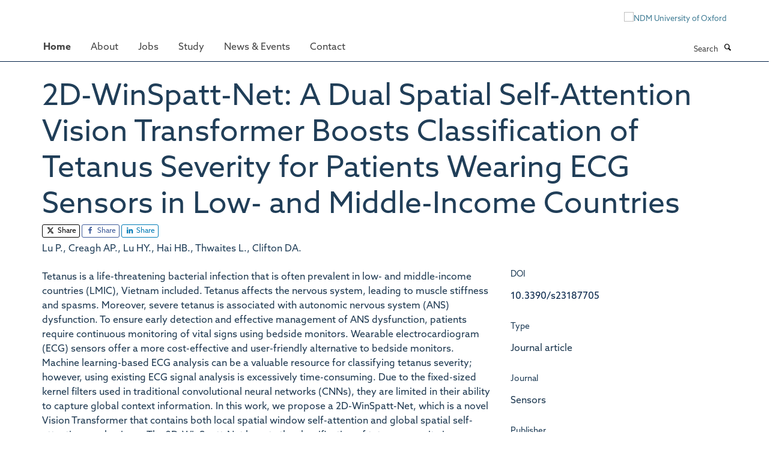

--- FILE ---
content_type: text/html;charset=utf-8
request_url: https://www.ndm.ox.ac.uk/publications/1521656?defc589a-f6d4-11f0-bbc7-cf648ad98801
body_size: 8272
content:
<!doctype html>
<html xmlns="http://www.w3.org/1999/xhtml" lang="en" xml:lang="en">

    <head><base href="https://www.ndm.ox.ac.uk/publications/1521656/" />
        <meta charset="utf-8" />
        <meta name="viewport" content="width=device-width, initial-scale=1.0" />
        <meta name="apple-mobile-web-app-capable" content="yes" />
        <meta name="apple-mobile-web-app-title" content="Haiku" />
        
        <meta http-equiv="Content-Type" content="text/html; charset=utf-8" /><meta name="citation_title" content="2D-WinSpatt-Net: A Dual Spatial Self-Attention Vision Transformer Boosts Classification of Tetanus Severity for Patients Wearing ECG Sensors in Low- and Middle-Income Countries" /><meta name="citation_author" content="Lu P." /><meta name="citation_author" content="Creagh AP." /><meta name="citation_author" content="Lu HY." /><meta name="citation_author" content="Hai HB." /><meta name="citation_author" content="Thwaites L." /><meta name="citation_author" content="Clifton DA." /><meta name="citation_publication_date" content="2023/09/06" /><meta name="citation_journal_title" content="Sensors" /><meta name="citation_volume" content="23" /><meta name="citation_firstpage" content="7705" /><meta name="citation_lastpage" content="7705" /><meta content="Tetanus is a life-threatening bacterial infection that is often prevalent in low- and middle-income countries (LMIC), Vietnam included. Tetanus affects the nervous system, leading to muscle stiffness and spasms. Moreover, severe tetanus is associated with autonomic nervous system (ANS) dysfunction. To ensure early detection and effective management of ANS dysfunction, patients require continuous monitoring of vital signs using bedside monitors. Wearable electrocardiogram (ECG) sensors offer a more cost-effective and user-friendly alternative to bedside monitors. Machine learning-based ECG analysis can be a valuable resource for classifying tetanus severity; however, using existing ECG signal analysis is excessively time-consuming. Due to the fixed-sized kernel filters used in traditional convolutional neural networks (CNNs), they are limited in their ability to capture global context information. In this work, we propose a 2D-WinSpatt-Net, which is a novel Vision Transformer that contains both local spatial window self-attention and global spatial self-attention mechanisms. The 2D-WinSpatt-Net boosts the classification of tetanus severity in intensive-care settings for LMIC using wearable ECG sensors. The time series imaging—continuous wavelet transforms—is transformed from a one-dimensional ECG signal and input to the proposed 2D-WinSpatt-Net. In the classification of tetanus severity levels, 2D-WinSpatt-Net surpasses state-of-the-art methods in terms of performance and accuracy. It achieves remarkable results with an F1 score of 0.88 ± 0.00, precision of 0.92 ± 0.02, recall of 0.85 ± 0.01, specificity of 0.96 ± 0.01, accuracy of 0.93 ± 0.02 and AUC of 0.90 ± 0.00." name="description" /><meta name="og:title" content="2D-WinSpatt-Net: A Dual Spatial Self-Attention Vision Transformer Boosts Classification of Tetanus Severity for Patients Wearing ECG Sensors in Low- and Middle-Income Countries" /><meta name="og:description" content="Tetanus is a life-threatening bacterial infection that is often prevalent in low- and middle-income countries (LMIC), Vietnam included. Tetanus affects the nervous system, leading to muscle stiffness and spasms. Moreover, severe tetanus is associated with autonomic nervous system (ANS) dysfunction. To ensure early detection and effective management of ANS dysfunction, patients require continuous monitoring of vital signs using bedside monitors. Wearable electrocardiogram (ECG) sensors offer a more cost-effective and user-friendly alternative to bedside monitors. Machine learning-based ECG analysis can be a valuable resource for classifying tetanus severity; however, using existing ECG signal analysis is excessively time-consuming. Due to the fixed-sized kernel filters used in traditional convolutional neural networks (CNNs), they are limited in their ability to capture global context information. In this work, we propose a 2D-WinSpatt-Net, which is a novel Vision Transformer that contains both local spatial window self-attention and global spatial self-attention mechanisms. The 2D-WinSpatt-Net boosts the classification of tetanus severity in intensive-care settings for LMIC using wearable ECG sensors. The time series imaging—continuous wavelet transforms—is transformed from a one-dimensional ECG signal and input to the proposed 2D-WinSpatt-Net. In the classification of tetanus severity levels, 2D-WinSpatt-Net surpasses state-of-the-art methods in terms of performance and accuracy. It achieves remarkable results with an F1 score of 0.88 ± 0.00, precision of 0.92 ± 0.02, recall of 0.85 ± 0.01, specificity of 0.96 ± 0.01, accuracy of 0.93 ± 0.02 and AUC of 0.90 ± 0.00." /><meta name="og:url" content="https://www.ndm.ox.ac.uk/publications/1521656" /><meta name="twitter:card" content="summary" /><meta name="twitter:site" content="@NDMOxford" /><meta name="twitter:title" content="2D-WinSpatt-Net: A Dual Spatial Self-Attention Vision Transformer Boosts Classification of Tetanus Severity for Patients Wearing ECG Sensors in Low- and Middle-Income Countries" /><meta name="twitter:description" content="Tetanus is a life-threatening bacterial infection that is often prevalent in low- and middle-income countries (LMIC), Vietnam included. Tetanus affects the nervous system, leading to muscle stiffness and spasms. Moreover, severe tetanus is associated with autonomic nervous system (ANS) dysfunction. To ensure early detection and effective management of ANS dysfunction, patients require continuous monitoring of vital signs using bedside monitors. Wearable electrocardiogram (ECG) sensors offer a more cost-effective and user-friendly alternative to bedside monitors. Machine learning-based ECG analysis can be a valuable resource for classifying tetanus severity; however, using existing ECG signal analysis is excessively time-consuming. Due to the fixed-sized kernel filters used in traditional convolutional neural networks (CNNs), they are limited in their ability to capture global context information. In this work, we propose a 2D-WinSpatt-Net, which is a novel Vision Transformer that contains both local spatial window self-attention and global spatial self-attention mechanisms. The 2D-WinSpatt-Net boosts the classification of tetanus severity in intensive-care settings for LMIC using wearable ECG sensors. The time series imaging—continuous wavelet transforms—is transformed from a one-dimensional ECG signal and input to the proposed 2D-WinSpatt-Net. In the classification of tetanus severity levels, 2D-WinSpatt-Net surpasses state-of-the-art methods in terms of performance and accuracy. It achieves remarkable results with an F1 score of 0.88 ± 0.00, precision of 0.92 ± 0.02, recall of 0.85 ± 0.01, specificity of 0.96 ± 0.01, accuracy of 0.93 ± 0.02 and AUC of 0.90 ± 0.00." /><meta name="generator" content="Plone - http://plone.org" /><meta name="google-site-verification" content="GxXhnkJ5WURcNlF7T3WxOZDbVisDAm-f3OZkKjCNIZQ" /><meta itemprop="url" content="https://www.ndm.ox.ac.uk/publications/1521656" /><title>2D-WinSpatt-Net: A Dual Spatial Self-Attention Vision Transformer Boosts Classification of Tetanus Severity for Patients Wearing ECG Sensors in Low- and Middle-Income Countries — Nuffield Department of Medicine</title>
        
        
        
        
        
    <link rel="stylesheet" type="text/css" media="screen" href="https://www.ndm.ox.ac.uk/portal_css/Turnkey%20Theme/resourcecollective.cookielawcookielaw-cachekey-04f2c173c41afbc49ab66d4298994288.css" /><link rel="stylesheet" type="text/css" href="https://www.ndm.ox.ac.uk/portal_css/Turnkey%20Theme/themebootstrapcssselect2-cachekey-ee8547e34b50fa962d2a5032731edbca.css" /><link rel="stylesheet" type="text/css" href="https://www.ndm.ox.ac.uk/portal_css/Turnkey%20Theme/themebootstrapcssmagnific.popup-cachekey-26c8343d38c74482e33deeb6ef98c5ce.css" /><link rel="stylesheet" type="text/css" media="screen" href="https://www.ndm.ox.ac.uk/portal_css/Turnkey%20Theme/resourcecollective.covercsscover-cachekey-7985b6d732b3605a6dcde464eec9e189.css" /><link rel="stylesheet" type="text/css" media="screen" href="https://www.ndm.ox.ac.uk/portal_css/Turnkey%20Theme/resourcehaiku.coveroverlays-cachekey-1f43bdbf773097bfb24c1c916d33805c.css" /><link rel="stylesheet" type="text/css" href="https://www.ndm.ox.ac.uk/portal_css/Turnkey%20Theme/resourcehaiku.coverhaiku.chooser-cachekey-7ea0675857fe4bef31e12fe01791631f.css" /><link rel="stylesheet" type="text/css" href="https://www.ndm.ox.ac.uk/portal_css/Turnkey%20Theme/resourcehaiku.widgets.imagehaiku.image.widget-cachekey-d51a90854ba2eba14ca1431874d00a9b.css" /><link rel="stylesheet" type="text/css" media="screen" href="https://www.ndm.ox.ac.uk/++resource++haiku.core.vendor/prism.min.css" /><link rel="stylesheet" href="https://use.typekit.net/ves1zfi.css" /><link rel="canonical" href="https://www.ndm.ox.ac.uk/publications/1521656" /><link rel="search" href="https://www.ndm.ox.ac.uk/@@search" title="Search this site" /><link rel="shortcut icon" type="image/x-icon" href="https://www.ndm.ox.ac.uk/images/site-logos/favicon?v=65a65d78-f6d0-11f0-8611-11badb4d378b" /><link rel="apple-touch-icon" href="https://www.ndm.ox.ac.uk/apple-touch-icon.png?v=65a65d79-f6d0-11f0-8611-11badb4d378b" /><script type="text/javascript" src="https://www.ndm.ox.ac.uk/portal_javascripts/Turnkey%20Theme/resourcecollective.cookielawcookielaw_disabler-cachekey-69394a497a5ac3497202697554a8f94e.js"></script><script type="text/javascript" src="https://www.ndm.ox.ac.uk/portal_javascripts/Turnkey%20Theme/themebootstrapjsvendorrespond-cachekey-1c5e2fe40b1b2a02b5bfe20d2e3f70cd.js"></script><script type="text/javascript" src="https://www.ndm.ox.ac.uk/portal_javascripts/Turnkey%20Theme/resourceplone.app.jquery-cachekey-d6afc883df7a2db9f67246816e7ed31d.js"></script><script type="text/javascript" src="https://www.ndm.ox.ac.uk/portal_javascripts/Turnkey%20Theme/++theme++bootstrap/js/vendor/bootstrap.js"></script><script type="text/javascript" src="https://www.ndm.ox.ac.uk/portal_javascripts/Turnkey%20Theme/themebootstrapjspluginsvendorjquery.trunk8-cachekey-1ac63df0fd7cdf164f27b3328db0019d.js"></script><script type="text/javascript" src="https://www.ndm.ox.ac.uk/portal_javascripts/Turnkey%20Theme/++theme++bootstrap/js/plugins/vendor/jquery.magnific.popup.js"></script><script type="text/javascript" src="https://www.ndm.ox.ac.uk/portal_javascripts/Turnkey%20Theme/plone_javascript_variables-cachekey-5ffc2b6b34b3a267217d6c0c93fb37a4.js"></script><script type="text/javascript" src="https://www.ndm.ox.ac.uk/portal_javascripts/Turnkey%20Theme/resourceplone.app.jquerytools-cachekey-dd81e6d52409f8939101c7b2983d7461.js"></script><script type="text/javascript" src="https://www.ndm.ox.ac.uk/portal_javascripts/Turnkey%20Theme/mark_special_links-cachekey-236fcf0c865f2d940adf741de17e6230.js"></script><script type="text/javascript" src="https://www.ndm.ox.ac.uk/portal_javascripts/Turnkey%20Theme/resourceplone.app.discussion.javascriptscomments-cachekey-eceffabaf19d69b947f4c154e82914a9.js"></script><script type="text/javascript" src="https://www.ndm.ox.ac.uk/portal_javascripts/Turnkey%20Theme/themebootstrapjspluginsvendorselect2-cachekey-c6f2442bf6aa46914c09f9ed4eaeb260.js"></script><script type="text/javascript" src="https://www.ndm.ox.ac.uk/portal_javascripts/Turnkey%20Theme/++theme++bootstrap/js/plugins/vendor/jquery.html5-placeholder-shim.js"></script><script type="text/javascript" src="https://www.ndm.ox.ac.uk/portal_javascripts/Turnkey%20Theme/++theme++bootstrap/js/vendor/hammer.js"></script><script type="text/javascript" src="https://www.ndm.ox.ac.uk/portal_javascripts/Turnkey%20Theme/themebootstrapjspluginshaikujquery.navigation-portlets-cachekey-a4cc4bdbda81f3d9d8daa006b3ded9f8.js"></script><script type="text/javascript" src="https://www.ndm.ox.ac.uk/portal_javascripts/Turnkey%20Theme/themebootstrapjspluginsvendormasonry-cachekey-babe9bd61c2aa5bf102764aadeb5649d.js"></script><script type="text/javascript" src="https://www.ndm.ox.ac.uk/portal_javascripts/Turnkey%20Theme/themebootstrapjspluginsvendorimagesloaded-cachekey-b82539ce76ee854cae9589b52999b59f.js"></script><script type="text/javascript" src="https://www.ndm.ox.ac.uk/portal_javascripts/Turnkey%20Theme/++theme++bootstrap/js/plugins/vendor/jquery.lazysizes.js"></script><script type="text/javascript" src="https://www.ndm.ox.ac.uk/portal_javascripts/Turnkey%20Theme/themebootstrapjspluginsvendorjquery.toc-cachekey-d522445b542b452109a042dac1c3cb45.js"></script><script type="text/javascript" src="https://www.ndm.ox.ac.uk/portal_javascripts/Turnkey%20Theme/++theme++bootstrap/js/turnkey-various.js"></script><script type="text/javascript" src="https://www.ndm.ox.ac.uk/portal_javascripts/Turnkey%20Theme/resourcehaiku.widgets.imagehaiku.image.widget-cachekey-0b1093fbbab38ff6c9337ea4a18fc8bb.js"></script><script type="text/javascript" src="https://www.ndm.ox.ac.uk/portal_javascripts/Turnkey%20Theme/resourcecollective.cookielawcookielaw_banner-cachekey-cc33aa8dc76e4b3b15400c558a5d210e.js"></script><script type="text/javascript">
        jQuery(function($){
            if (typeof($.datepicker) != "undefined"){
              $.datepicker.setDefaults(
                jQuery.extend($.datepicker.regional[''],
                {dateFormat: 'mm/dd/yy'}));
            }
        });
        </script><script> </script><script async="" src="https://www.googletagmanager.com/gtag/js?id=G-NQCDYBGP06"></script><script>
  window.dataLayer = window.dataLayer || [];
  function gtag(){dataLayer.push(arguments);}
  gtag('js', new Date());

  gtag('config', 'G-NQCDYBGP06');
  gtag('config', 'G-9FDTT349LR');
</script><script type="text/javascript">
    (function(c,l,a,r,i,t,y){
        c[a]=c[a]||function(){(c[a].q=c[a].q||[]).push(arguments)};
        t=l.createElement(r);t.async=1;t.src="https://www.clarity.ms/tag/"+i;
        y=l.getElementsByTagName(r)[0];y.parentNode.insertBefore(t,y);
    })(window, document, "clarity", "script", "pusse7naz1");
</script><script async="" src="https://www.googletagmanager.com/gtag/js?id=G-L87NB51XTW"></script><script>
window.dataLayer = window.dataLayer || [];
function gtag(){dataLayer.push(arguments);}
gtag('js', new Date());
gtag('config', 'G-L87NB51XTW');
</script>
    <link href="https://www.ndm.ox.ac.uk/++theme++sublime-prussian-blue/screen.css" rel="stylesheet" />
  
    <link href="https://www.ndm.ox.ac.uk/++theme++sublime-prussian-blue/style.css" rel="stylesheet" />
  <style type="text/css" class="extra-css" id="global-extra-css">@import url("https://tools.ndm.ox.ac.uk/haiku_css/general.css");

/* set colour of header on mobile devices */
@media (max-width: 768px) { .header { background-color: #002147; } }

div#site-header nav[role="navigation"].sticky {
  position: fixed;
  top: 0;
  margin-top: 0px;
  border-top: none;
  margin-left: -30px;
}
div#site-header nav[role="navigation"].sticky.bumped {
  margin-top: 50px;
}

/* these also appear in 2022_additions.css but they load before other css if they are in this file*/

@media (max-width: 767px) {
a#primary-logo {
    display: block;
    visibility: visible;
}
}

@media (min-width: 768px) {
a#primary-logo {
    display: none;
    visibility: hidden;
}
}
.label-primary {
    background-color: #002147;
}

div#site-actions a {
    color: #002147;
}

}</style></head>

    <body class="template-view portaltype-publication site-Plone section-publications subsection-1521656 userrole-anonymous no-toolbar mount-ndm richtext-modals" dir="ltr">
        <meta name="google-site-verification" content="GxXhnkJ5WURcNlF7T3WxOZDbVisDAm-f3OZkKjCNIZQ" />
    <div id="cookienotification">

    <div class="container">
    
        <div class="row">
        
            <div class="col-md-12">
                <h2>
                    Cookies on this website
                </h2>
                
            </div>
        
            <div class="col-md-12">
                <p>
                    We use cookies to ensure that we give you the best experience on our website. If you click 'Accept all cookies' we'll assume that you are happy to receive all cookies and you won't see this message again. If you click 'Reject all non-essential cookies' only necessary cookies providing core functionality such as security, network management, and accessibility will be enabled. Click 'Find out more' for information on how to change your cookie settings.
                </p>
                
            </div>
    
            <div class="col-md-12">
                <a class="btn btn-success cookie-continue" href="https://www.ndm.ox.ac.uk/@@enable-cookies?&amp;came_from=https://www.ndm.ox.ac.uk/publications/1521656">Accept all cookies</a>
                <a class="btn btn-danger cookie-disable" href="https://www.ndm.ox.ac.uk/@@disable-cookies?came_from=https://www.ndm.ox.ac.uk/publications/1521656">Reject all non-essential cookies</a>
                <a class="btn btn-info cookie-more" href="https://www.ndm.ox.ac.uk/cookies">Find out more</a>
            </div> 
            
        </div>
    
    </div>
     
</div><div id="site-wrapper" class="container-fluid">

            <div class="modal fade" id="modal" tabindex="-1" role="dialog" aria-hidden="true"></div>

            

            

            <div id="site-header" class="container">

                <div id="site-status"></div>

                

                <header class="row">
                    <div class="col-xs-10 col-sm-6">
                        <a id="primary-logo" title="Nuffield Department of Medicine" href="https://www.ndm.ox.ac.uk"><img src="https://www.ndm.ox.ac.uk/images/site-logos/ndm-oxford-logo-gif" alt="Nuffield Department of Medicine" /></a>
                    </div>
                    <div class="col-sm-6 hidden-xs">
                        <div class="heading-spaced">
                            <div id="site__secondary-logo">
                                
        <a href="http://www.ndm.ox.ac.uk" title="NDM University of Oxford" target="_blank" rel="noopener"><img src="https://www.ndm.ox.ac.uk/images/site-logos/ndm-ox-logo-110px" alt="NDM University of Oxford" class="img-responsive logo-secondary" /></a>
    
                            </div>
                            <div id="site-actions">

        <ul class="list-unstyled list-inline text-right">
    
            
    
            
                
                    <li id="siteaction-login">
                        <a href="https://www.ndm.ox.ac.uk/Shibboleth.sso/Login?target=https://www.ndm.ox.ac.uk/shibboleth_loggedin?came_from=https://www.ndm.ox.ac.uk/publications/1521656" title="" accesskey="">Log in</a>
                    </li>
                
            
    
        </ul>
    </div>
                        </div>
                    </div>
                    <div class="col-xs-2 visible-xs">
                        <a href="#mmenu" role="button" class="btn btn-default" aria-label="Toggle menu">
                            <i class="glyphicon glyphicon-menu"></i>
                        </a>
                    </div>
                </header>

                <nav role="navigation">
                    <div class="row">
                        <div class="col-sm-10">
                            <div id="site-bar" class="collapse navbar-collapse">

	    <ul class="nav navbar-nav">

            

	            <li class="dropdown active" id="portaltab-index_html">
	                <a href="https://www.ndm.ox.ac.uk" title="" data-toggle="">Home</a>
                    
	            </li>

            
            

	            <li class="dropdown" id="portaltab-about">
	                <a href="https://www.ndm.ox.ac.uk/about" title="" data-toggle="" data-hover="dropdown">About</a>
                    <ul class="dropdown-menu" role="menu">
                        
                            <li>
                                <a href="https://www.ndm.ox.ac.uk/about/about" title="">About</a>
                            </li>
                        
                        
                            <li>
                                <a href="https://www.ndm.ox.ac.uk/team" title="">Team</a>
                            </li>
                        
                        
                            <li>
                                <a href="https://www.ndm.ox.ac.uk/research" title="">Research</a>
                            </li>
                        
                        
                            <li>
                                <a href="https://www.ndm.ox.ac.uk/publications" title="">Publications</a>
                            </li>
                        
                        
                            <li>
                                <a href="https://research-facilities.ndm.ox.ac.uk/" title="">Research Facilities</a>
                            </li>
                        
                        
                            <li>
                                <a href="https://www.ndm.ox.ac.uk/about/institutes-centres-and-units" title="">Institutes, centres and units</a>
                            </li>
                        
                    </ul>
	            </li>

            
            

	            <li class="dropdown" id="portaltab-jobs">
	                <a href="https://www.ndm.ox.ac.uk/jobs" title="" data-toggle="">Jobs</a>
                    
	            </li>

            
            

	            <li class="dropdown" id="portaltab-study">
	                <a href="https://www.ndm.ox.ac.uk/study" title="" data-toggle="" data-hover="dropdown">Study</a>
                    <ul class="dropdown-menu" role="menu">
                        
                            <li>
                                <a href="https://www.ndm.ox.ac.uk/study/study-at-ndm" title="">Study at NDM</a>
                            </li>
                        
                        
                            <li>
                                <a href="https://www.ndm.ox.ac.uk/study/graduate-studies" title="">DPhil in Clinical Medicine</a>
                            </li>
                        
                        
                            <li>
                                <a href="https://www.tropicalmedicine.ox.ac.uk/study-with-us/msc-ihtm" title="">MSc in International Health &amp; Tropical Medicine</a>
                            </li>
                        
                        
                            <li>
                                <a href="https://www.tropicalmedicine.ox.ac.uk/study-with-us/msc-mgh" title="">MSc in Modelling for Global Health</a>
                            </li>
                        
                        
                            <li>
                                <a href="https://www.well.ox.ac.uk/study/msc-genomic-medicine" title="">MSc in Genomic Medicine</a>
                            </li>
                        
                        
                            <li>
                                <a href="https://www.tropicalmedicine.ox.ac.uk/study-with-us/msc-in-health-service-improvement-and-evaluation" title="">MSc in Health Service Improvement and Evaluation</a>
                            </li>
                        
                        
                            <li>
                                <a href="https://www.tropicalmedicine.ox.ac.uk/study-with-us/postgraduate-diploma-in-global-health-research" title="">PGDip in Global Health Research</a>
                            </li>
                        
                    </ul>
	            </li>

            
            

	            <li class="dropdown" id="portaltab-ndm-news">
	                <a href="https://www.ndm.ox.ac.uk/ndm-news" title="" data-toggle="" data-hover="dropdown">News &amp; Events</a>
                    <ul class="dropdown-menu" role="menu">
                        
                            <li>
                                <a href="https://www.ndm.ox.ac.uk/ndm-news/news-page" title="">News</a>
                            </li>
                        
                        
                            <li>
                                <a href="https://www.ndm.ox.ac.uk/ndm-news/events" title="">Events</a>
                            </li>
                        
                    </ul>
	            </li>

            
            

	            <li class="dropdown" id="portaltab-contact">
	                <a href="https://www.ndm.ox.ac.uk/contact" title="" data-toggle="">Contact</a>
                    
	            </li>

            

            

	    </ul>

    </div>
                        </div>
                        <div class="col-sm-2">
                            <form action="https://www.ndm.ox.ac.uk/@@search" id="site-search" class="form-inline" role="form">
                                <div class="input-group">
                                    <label class="sr-only" for="SearchableText">Search</label>
                                    <input type="text" class="form-control" name="SearchableText" id="SearchableText" placeholder="Search" />
                                    <span class="input-group-btn">
                                        <button class="btn" type="submit" aria-label="Search"><i class="glyphicon-search"></i></button>
                                    </span>
                                </div>
                            </form>
                        </div>
                    </div>
                </nav>

                <div class="container">
                    <div class="row">
                        <div class="col-md-12">
                            <ol class="breadcrumb" id="site-breadcrumbs"><li><a title="Home" href="https://www.ndm.ox.ac.uk"><span class="glyphicon glyphicon-home"></span></a></li><li><a href="https://www.ndm.ox.ac.uk/publications">Publications</a></li><li class="active">2D-WinSpatt-Net: A Dual Spatial Self-Attention Vision Transformer Boosts Classification of Tetanus Severity for Patients Wearing ECG Sensors in Low- and Middle-Income Countries</li></ol>
                        </div>
                    </div>
                </div>

            </div>

            <div id="content" class="container ">

                            

                            

            

        <div itemscope="" itemtype="http://schema.org/Thing">

            <meta itemprop="url" content="https://www.ndm.ox.ac.uk/publications/1521656" />

            
                <div id="above-page-header">
    

</div>
            

            
                
                
                    
                        <div class="page-header">
                            <div class="row">
                                    
                                <div class="col-xs-12 col-sm-12">
                                    
                                    
                                        <h1>
                                            <span itemprop="name">2D-WinSpatt-Net: A Dual Spatial Self-Attention Vision Transformer Boosts Classification of Tetanus Severity for Patients Wearing ECG Sensors in Low- and Middle-Income Countries</span>
                                            <small>
                                                
                                            </small>
                                        </h1>
                                    
                                    
                                    
                    <div id="below-page-title">

    <div class="social-sharing">

        
            <a href="http://twitter.com/intent/tweet?text=2D-WinSpatt-Net%3A%20A%20Dual%20Spatial%20Self-Attention%20Vision%20Transformer%20Boosts%20Classification%20of%20Tetanus%20Severity%20for%20Patients%20Wearing%20ECG%20Sensors%20in%20Low-%20and%20Middle-Income%20Countries&amp;url=https%3A//www.ndm.ox.ac.uk/publications/1521656" title="X" class="btn btn-xs btn-twitter" target="_blank" rel="noopener">
                    <i class="glyphicon-twitter"></i>
                        Share
            </a>
        
        
            <a href="http://www.facebook.com/sharer/sharer.php?u=https%3A//www.ndm.ox.ac.uk/publications/1521656&amp;title=2D-WinSpatt-Net%3A%20A%20Dual%20Spatial%20Self-Attention%20Vision%20Transformer%20Boosts%20Classification%20of%20Tetanus%20Severity%20for%20Patients%20Wearing%20ECG%20Sensors%20in%20Low-%20and%20Middle-Income%20Countries" title="Facebook" class="btn btn-xs btn-facebook" target="_blank" rel="noopener">
                    <i class="glyphicon-facebook"></i>
                        Share
            </a>
        
        
            <a href="http://www.linkedin.com/shareArticle?mini=true&amp;url=https%3A//www.ndm.ox.ac.uk/publications/1521656&amp;title=2D-WinSpatt-Net%3A%20A%20Dual%20Spatial%20Self-Attention%20Vision%20Transformer%20Boosts%20Classification%20of%20Tetanus%20Severity%20for%20Patients%20Wearing%20ECG%20Sensors%20in%20Low-%20and%20Middle-Income%20Countries&amp;summary=&amp;source=" title="Linkedin" class="btn btn-xs btn-linkedin" target="_blank" rel="noopener">
                    <i class="glyphicon-linkedin"></i>
                        Share
            </a>
        

    </div>


</div>
                    <h5 style="margin:10px 0">Lu P., Creagh AP., Lu HY., Hai HB., Thwaites L., Clifton DA.</h5>
                
                                    
                                </div>
                                    
                                
                                            
                            </div>
                        </div>
                    
                    
                    
                    
                 
            

            
                <div id="below-page-header"></div>
            

            
                <div id="above-page-content"></div>
            

            
                <div class="row">
        
                    <div id="site-content" class="col-sm-8">

                        

                            
                                
                            

                            
                                
                            

                            
                                
                                    
                                
                            
            
                            <div class="row">
                                <div id="site-content-body" class="col-sm-12">
            
                                    
                
                    
                    
                    <div class="row">
                        <div class="col-sm-4">
                            
                        </div>
                        <div class="col-sm-12">
                           <p style="margin-top:0">Tetanus is a life-threatening bacterial infection that is often prevalent in low- and middle-income countries (LMIC), Vietnam included. Tetanus affects the nervous system, leading to muscle stiffness and spasms. Moreover, severe tetanus is associated with autonomic nervous system (ANS) dysfunction. To ensure early detection and effective management of ANS dysfunction, patients require continuous monitoring of vital signs using bedside monitors. Wearable electrocardiogram (ECG) sensors offer a more cost-effective and user-friendly alternative to bedside monitors. Machine learning-based ECG analysis can be a valuable resource for classifying tetanus severity; however, using existing ECG signal analysis is excessively time-consuming. Due to the fixed-sized kernel filters used in traditional convolutional neural networks (CNNs), they are limited in their ability to capture global context information. In this work, we propose a 2D-WinSpatt-Net, which is a novel Vision Transformer that contains both local spatial window self-attention and global spatial self-attention mechanisms. The 2D-WinSpatt-Net boosts the classification of tetanus severity in intensive-care settings for LMIC using wearable ECG sensors. The time series imaging—continuous wavelet transforms—is transformed from a one-dimensional ECG signal and input to the proposed 2D-WinSpatt-Net. In the classification of tetanus severity levels, 2D-WinSpatt-Net surpasses state-of-the-art methods in terms of performance and accuracy. It achieves remarkable results with an F1 score of 0.88 ± 0.00, precision of 0.92 ± 0.02, recall of 0.85 ± 0.01, specificity of 0.96 ± 0.01, accuracy of 0.93 ± 0.02 and AUC of 0.90 ± 0.00.</p>
                        </div>
                    </div>
                
                                    
                                </div>
            
                                
            
                            </div>
            
                            
                    <p>
                        
                        <a role="button" title="Original publication" class="btn btn-default" target="_blank" rel="noopener" href="http://doi.org/10.3390/s23187705">Original publication</a>
                        
                    </p>

                    
                
                        
        
                    </div>
        
                    <div class="site-sidebar col-sm-4">
        
                        <div id="aside-page-content"></div>
              
                        

                    
                        <h5 class="publication-lead">DOI</h5>
                        <p>
                            <a href="http://doi.org/10.3390/s23187705" target="_blank" rel="noopener">10.3390/s23187705</a>
                        </p>
                    

                    
                        <h5 class="publication-lead">Type</h5>
                        <p>Journal article</p>
                    

                    
                        <h5 class="publication-lead">Journal</h5>
                        <p>Sensors</p>
                    

                    

                    

                    
                        <h5 class="publication-lead">Publisher</h5>
                        <p>MDPI AG</p>
                    

                    
                        <h5 class="publication-lead">Publication Date</h5>
                        <p>06/09/2023</p>
                    

                    
                        <h5 class="publication-lead">Volume</h5>
                        <p>23</p>
                    

                    
                        <h5 class="publication-lead">Pages</h5>
                        <p>
                            7705
                            -
                            7705
                        </p>
                    

                    

                    

                    

                
        
                    </div>
        
                </div>
            

            
                <div id="below-page-content"></div>
            
            
        </div>

    

        
                        </div>

            <footer id="site-footer" class="container" itemscope="" itemtype="http://schema.org/WPFooter">
        <hr />
        





    <div class="row" style="margin-bottom:20px">

        <div class="col-md-4">
            
                
                    <img src="https://www.ndm.ox.ac.uk/images/site-logos/footer-hr-logos" alt="" class="img-responsive logo-footer" />
                
            
        </div>

        <div class="col-md-8">
            
                <div id="site-copyright">
                    ©
                    2026
                    Offices of the Nuffield Professor of Medicine, Nuffield Department of Medicine, University of Oxford, Old Road Campus, Oxford, OX3 7BN
                </div>
            
            
                <ul id="footer-nav" class="list-inline">
                    
                        <li>
                            <a href=" /sitemap" rel="noopener">Sitemap </a>
                        </li>
                    
                    
                        <li>
                            <a href=" /cookies" rel="noopener">Cookies </a>
                        </li>
                    
                    
                        <li>
                            <a href=" http://www.ox.ac.uk/legal" target="_blank" rel="noopener">Copyright </a>
                        </li>
                    
                    
                        <li>
                            <a href=" /accessibility" rel="noopener">Accessibility </a>
                        </li>
                    
                    
                        <li>
                            <a href=" /privacy-policy" rel="noopener">Privacy Policy </a>
                        </li>
                    
                    
                        <li>
                            <a href=" https://compliance.admin.ox.ac.uk/submit-foi" target="_blank" rel="noopener">Freedom of Information </a>
                        </li>
                    
                    
                        <li>
                            <a href=" http://www.medsci.ox.ac.uk/" target="_blank" rel="noopener">Medical Sciences Division </a>
                        </li>
                    
                    
                        <li>
                            <a href=" http://www.ox.ac.uk/" target="_blank" rel="noopener">Oxford University </a>
                        </li>
                    
                    
                        <li>
                            <a href=" https://unioxfordnexus.sharepoint.com/sites/CLME-HUB-NuffieldDepartmentofMedicine" target="_blank" rel="noopener">Intranet </a>
                        </li>
                    
                </ul>
            
        </div>
    </div>





    <div id="site-actions-footer" class="visible-xs-block" style="margin:20px 0">

        <ul class="list-unstyled list-inline text-center">

            
                
                    <li id="siteaction-login">
                        <a href="https://www.ndm.ox.ac.uk/Shibboleth.sso/Login?target=https://www.ndm.ox.ac.uk/shibboleth_loggedin?came_from=https://www.ndm.ox.ac.uk/publications/1521656" title="Log in" accesskey="">Log in</a>
                    </li>
                
            

        </ul>
    </div>









    



    </footer>

        </div><div id="haiku-mmenu">

            <nav id="mmenu" data-counters="true" data-searchfield="true" data-title="Menu" data-search="true">
                <ul>
                    <li>


    <a href="https://www.ndm.ox.ac.uk" title="">
        <span>Home</span>
    </a>

</li>
<li>


    <a href="https://www.ndm.ox.ac.uk/about" title="">
        <span>About</span>
    </a>

<ul>
<li>


    <a href="https://www.ndm.ox.ac.uk/about/about" title="The Nuffield Department of Medicine (NDM) at the University of Oxford has a global reach and significant breadth in terms of capabilities and capacity.">
        <span>About</span>
    </a>

</li>
<li>


    <a href="https://www.ndm.ox.ac.uk/team" title="The Nuffield Department of Medicine (NDM) at the University of Oxford has a global reach and significant breadth in terms of capabilities and capacity.">
        <span>Team</span>
    </a>

</li>
<li>


    <a href="https://www.ndm.ox.ac.uk/research" title="The Nuffield Department of Medicine (NDM) at the University of Oxford has a global reach and significant breadth in terms of capabilities and capacity.">
        <span>Research</span>
    </a>

</li>
<li>


    <a href="https://www.ndm.ox.ac.uk/publications" title="The Nuffield Department of Medicine (NDM) at the University of Oxford has a global reach and significant breadth in terms of capabilities and capacity.">
        <span>Publications</span>
    </a>

</li>
<li>


    <a href="https://research-facilities.ndm.ox.ac.uk/" title="The Nuffield Department of Medicine (NDM) at the University of Oxford has a global reach and significant breadth in terms of capabilities and capacity.">
        <span>Research Facilities</span>
    </a>

</li>
<li>


    <a href="https://www.ndm.ox.ac.uk/about/institutes-centres-and-units" title="The Nuffield Department of Medicine (NDM) at the University of Oxford has a global reach and significant breadth in terms of capabilities and capacity.">
        <span>Institutes, centres and units</span>
    </a>

</li>

</ul>
</li>
<li>


    <a href="https://www.ndm.ox.ac.uk/jobs" title="The Nuffield Department of Medicine has many exciting opportunities for researchers and support staff at various stages of their careers.">
        <span>Jobs</span>
    </a>

</li>
<li>


    <a href="https://www.ndm.ox.ac.uk/study" title="">
        <span>Study</span>
    </a>

<ul>
<li>


    <a href="https://www.ndm.ox.ac.uk/study/study-at-ndm" title="The Nuffield Department of Medicine (NDM) at the University of Oxford has a global reach and significant breadth in terms of capabilities and capacity.">
        <span>Study at NDM</span>
    </a>

</li>
<li>


    <a href="https://www.ndm.ox.ac.uk/study/graduate-studies" title="The Nuffield Department of Medicine (NDM) at the University of Oxford has a global reach and significant breadth in terms of capabilities and capacity.">
        <span>DPhil in Clinical Medicine</span>
    </a>

</li>
<li>


    <a href="https://www.tropicalmedicine.ox.ac.uk/study-with-us/msc-ihtm" title="The Nuffield Department of Medicine (NDM) at the University of Oxford has a global reach and significant breadth in terms of capabilities and capacity.">
        <span>MSc in International Health &amp; Tropical Medicine</span>
    </a>

</li>
<li>


    <a href="https://www.tropicalmedicine.ox.ac.uk/study-with-us/msc-mgh" title="The Nuffield Department of Medicine (NDM) at the University of Oxford has a global reach and significant breadth in terms of capabilities and capacity.">
        <span>MSc in Modelling for Global Health</span>
    </a>

</li>
<li>


    <a href="https://www.well.ox.ac.uk/study/msc-genomic-medicine" title="The Nuffield Department of Medicine (NDM) at the University of Oxford has a global reach and significant breadth in terms of capabilities and capacity.">
        <span>MSc in Genomic Medicine</span>
    </a>

</li>
<li>


    <a href="https://www.tropicalmedicine.ox.ac.uk/study-with-us/msc-in-health-service-improvement-and-evaluation" title="The Nuffield Department of Medicine (NDM) at the University of Oxford has a global reach and significant breadth in terms of capabilities and capacity.">
        <span>MSc in Health Service Improvement and Evaluation</span>
    </a>

</li>
<li>


    <a href="https://www.tropicalmedicine.ox.ac.uk/study-with-us/postgraduate-diploma-in-global-health-research" title="The Nuffield Department of Medicine (NDM) at the University of Oxford has a global reach and significant breadth in terms of capabilities and capacity.">
        <span>PGDip in Global Health Research</span>
    </a>

</li>

</ul>
</li>
<li>


    <a href="https://www.ndm.ox.ac.uk/ndm-news" title="">
        <span>News &amp; Events</span>
    </a>

<ul>
<li>


    <a href="https://www.ndm.ox.ac.uk/ndm-news/news-page" title="The Nuffield Department of Medicine (NDM) at the University of Oxford has a global reach and significant breadth in terms of capabilities and capacity.">
        <span>News</span>
    </a>

</li>
<li>


    <a href="https://www.ndm.ox.ac.uk/ndm-news/events" title="The Nuffield Department of Medicine (NDM) at the University of Oxford has a global reach and significant breadth in terms of capabilities and capacity.">
        <span>Events</span>
    </a>

</li>

</ul>
</li>
<li>


    <a href="https://www.ndm.ox.ac.uk/contact" title="Contact us via email, phone or visit us at the Old Road Campus in Oxford.">
        <span>Contact</span>
    </a>

</li>

                </ul>
            </nav>

            <script type="text/javascript">
                $(document).ready(function() {
                    var menu = $("#mmenu");
                    menu.mmenu({
                        navbar: {title: menu.data("title")},
                        counters: menu.data("counters"),
                        searchfield: menu.data("search") ? {"resultsPanel": true} : {},
                        navbars: menu.data("search") ? {"content": ["searchfield"]} : {}
                    });
                    // fix for bootstrap modals
                    // http://stackoverflow.com/questions/35038146/bootstrap-modal-and-mmenu-menu-clashing
                    $(".mm-slideout").css("z-index", "auto");
                });
            </script>

         </div>
        <script type="text/javascript">$(document).ready(function(){
    console.log('ready');
    $.getScript('https://tools.ndm.ox.ac.uk/haiku_js/general.min.js', function(data) {
        console.log('got general.min.js');
    });
});</script>
    
    
      <script type="text/javascript" src="https://www.ndm.ox.ac.uk/++resource++haiku.core.vendor/prism.min.js"></script>
    
  

    <script type="text/javascript">
        function deleteAllCookies() {
            var cookies = document.cookie.split("; ");
            for (var c = 0; c < cookies.length; c++) {
                if (!HAIKU_ALLOWED_COOKIES.some(v => cookies[c].includes(v))) {
                    var d = window.location.hostname.split(".");
                    while (d.length > 0) {    
                        var cookieBase1 = encodeURIComponent(cookies[c].split(";")[0].split("=")[0]) + '=; expires=Thu, 01-Jan-1970 00:00:01 GMT; domain=' + d.join('.') + '; path=';
                        var cookieBase2 = encodeURIComponent(cookies[c].split(";")[0].split("=")[0]) + '=; expires=Thu, 01-Jan-1970 00:00:01 GMT; domain=.' + d.join('.') + '; path=';
                        var p = location.pathname.split('/');
                        document.cookie = cookieBase1 + '/';
                        document.cookie = cookieBase2 + '/';
                        while (p.length > 0) {
                            document.cookie = cookieBase1 + p.join('/');
                            document.cookie = cookieBase2 + p.join('/');
                            p.pop();
                        };
                        d.shift();
                    }
                }
            }
        };
        if (!(document.cookie.includes('haiku_cookies_enabled'))) {
            deleteAllCookies();
        }
    </script>
    
</body>

</html>